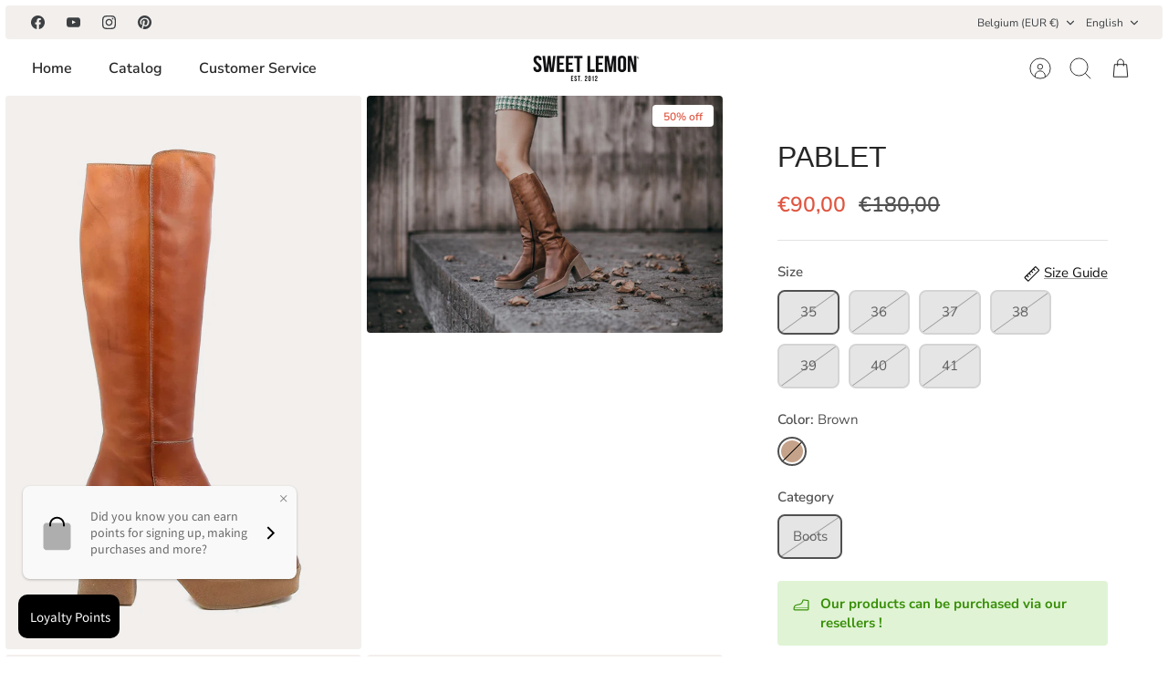

--- FILE ---
content_type: text/javascript; charset=utf-8
request_url: https://sweet-lemon.com/en/products/pablet.js?
body_size: 987
content:
{"id":6641108353133,"title":"PABLET","handle":"pablet","description":"Get ready to turn heads with our beautiful women's high leather boots.\u003cbr\u003e\r\nMade from premium leather, these boots offer exceptional durability. They're designed to stand the test of time, allowing you to wear them season after season without compromising on quality or appearance.\u003cbr\u003e\r\nTheir timeless design adds a classic touch to your wardrobe, making them versatile and easy to pair with a variety of outfits. Whether paired with an elegant dress or casual jeans, these boots will instantly enhance your style with timeless elegance.\u003cbr\u003e\r\nIn addition to their aesthetic appeal, these boots offer exceptional comfort. Their ergonomic construction and cushioned insole guarantee a perfect fit and optimum support all day long.","published_at":"2023-12-27T14:43:47+01:00","created_at":"2021-09-21T17:08:49+02:00","vendor":"SWEET LEMON","type":"Shoes","tags":["__tab1:shipping_returns","__tab2:sizing","__tab3:product-care","category_Boots","color_Brown","H2022","Not-Last"],"price":9000,"price_min":9000,"price_max":9000,"available":false,"price_varies":false,"compare_at_price":18000,"compare_at_price_min":18000,"compare_at_price_max":18000,"compare_at_price_varies":false,"variants":[{"id":39603579584621,"title":"35 \/ Brown \/ Boots","option1":"35","option2":"Brown","option3":"Boots","sku":"72877","requires_shipping":true,"taxable":true,"featured_image":null,"available":false,"name":"PABLET - 35 \/ Brown \/ Boots","public_title":"35 \/ Brown \/ Boots","options":["35","Brown","Boots"],"price":9000,"weight":1000,"compare_at_price":18000,"inventory_management":"shopify","barcode":"2922100034717","requires_selling_plan":false,"selling_plan_allocations":[]},{"id":39603579617389,"title":"36 \/ Brown \/ Boots","option1":"36","option2":"Brown","option3":"Boots","sku":"72877","requires_shipping":true,"taxable":true,"featured_image":null,"available":false,"name":"PABLET - 36 \/ Brown \/ Boots","public_title":"36 \/ Brown \/ Boots","options":["36","Brown","Boots"],"price":9000,"weight":1000,"compare_at_price":18000,"inventory_management":"shopify","barcode":"2922100029423","requires_selling_plan":false,"selling_plan_allocations":[]},{"id":39603579650157,"title":"37 \/ Brown \/ Boots","option1":"37","option2":"Brown","option3":"Boots","sku":"72877","requires_shipping":true,"taxable":true,"featured_image":null,"available":false,"name":"PABLET - 37 \/ Brown \/ Boots","public_title":"37 \/ Brown \/ Boots","options":["37","Brown","Boots"],"price":9000,"weight":1000,"compare_at_price":18000,"inventory_management":"shopify","barcode":"2922100029430","requires_selling_plan":false,"selling_plan_allocations":[]},{"id":39603579682925,"title":"38 \/ Brown \/ Boots","option1":"38","option2":"Brown","option3":"Boots","sku":"72877","requires_shipping":true,"taxable":true,"featured_image":null,"available":false,"name":"PABLET - 38 \/ Brown \/ Boots","public_title":"38 \/ Brown \/ Boots","options":["38","Brown","Boots"],"price":9000,"weight":1000,"compare_at_price":18000,"inventory_management":"shopify","barcode":"2922100029447","requires_selling_plan":false,"selling_plan_allocations":[]},{"id":39603579715693,"title":"39 \/ Brown \/ Boots","option1":"39","option2":"Brown","option3":"Boots","sku":"72877","requires_shipping":true,"taxable":true,"featured_image":null,"available":false,"name":"PABLET - 39 \/ Brown \/ Boots","public_title":"39 \/ Brown \/ Boots","options":["39","Brown","Boots"],"price":9000,"weight":1000,"compare_at_price":18000,"inventory_management":"shopify","barcode":"2922100029454","requires_selling_plan":false,"selling_plan_allocations":[]},{"id":39603579748461,"title":"40 \/ Brown \/ Boots","option1":"40","option2":"Brown","option3":"Boots","sku":"72877","requires_shipping":true,"taxable":true,"featured_image":null,"available":false,"name":"PABLET - 40 \/ Brown \/ Boots","public_title":"40 \/ Brown \/ Boots","options":["40","Brown","Boots"],"price":9000,"weight":1000,"compare_at_price":18000,"inventory_management":"shopify","barcode":"2922100029461","requires_selling_plan":false,"selling_plan_allocations":[]},{"id":39603579781229,"title":"41 \/ Brown \/ Boots","option1":"41","option2":"Brown","option3":"Boots","sku":"72877","requires_shipping":true,"taxable":true,"featured_image":null,"available":false,"name":"PABLET - 41 \/ Brown \/ Boots","public_title":"41 \/ Brown \/ Boots","options":["41","Brown","Boots"],"price":9000,"weight":1000,"compare_at_price":18000,"inventory_management":"shopify","barcode":"2922100029478","requires_selling_plan":false,"selling_plan_allocations":[]}],"images":["\/\/cdn.shopify.com\/s\/files\/1\/0256\/7510\/4365\/products\/0000072877_1.jpg?v=1684486173","\/\/cdn.shopify.com\/s\/files\/1\/0256\/7510\/4365\/products\/0000072877_2.jpg?v=1684486175","\/\/cdn.shopify.com\/s\/files\/1\/0256\/7510\/4365\/products\/0000072877_4.jpg?v=1684486176","\/\/cdn.shopify.com\/s\/files\/1\/0256\/7510\/4365\/products\/0000072877_5.jpg?v=1684826388","\/\/cdn.shopify.com\/s\/files\/1\/0256\/7510\/4365\/products\/0000072877_6.jpg?v=1684826389","\/\/cdn.shopify.com\/s\/files\/1\/0256\/7510\/4365\/products\/0000072877_7.jpg?v=1684486180"],"featured_image":"\/\/cdn.shopify.com\/s\/files\/1\/0256\/7510\/4365\/products\/0000072877_1.jpg?v=1684486173","options":[{"name":"Size","position":1,"values":["35","36","37","38","39","40","41"]},{"name":"Color","position":2,"values":["Brown"]},{"name":"Category","position":3,"values":["Boots"]}],"url":"\/en\/products\/pablet","media":[{"alt":null,"id":20710485262445,"position":1,"preview_image":{"aspect_ratio":0.643,"height":1630,"width":1048,"src":"https:\/\/cdn.shopify.com\/s\/files\/1\/0256\/7510\/4365\/products\/0000072877_1.jpg?v=1684486173"},"aspect_ratio":0.643,"height":1630,"media_type":"image","src":"https:\/\/cdn.shopify.com\/s\/files\/1\/0256\/7510\/4365\/products\/0000072877_1.jpg?v=1684486173","width":1048},{"alt":null,"id":20710485327981,"position":2,"preview_image":{"aspect_ratio":1.501,"height":698,"width":1048,"src":"https:\/\/cdn.shopify.com\/s\/files\/1\/0256\/7510\/4365\/products\/0000072877_2.jpg?v=1684486175"},"aspect_ratio":1.501,"height":698,"media_type":"image","src":"https:\/\/cdn.shopify.com\/s\/files\/1\/0256\/7510\/4365\/products\/0000072877_2.jpg?v=1684486175","width":1048},{"alt":null,"id":20710485491821,"position":3,"preview_image":{"aspect_ratio":0.643,"height":1630,"width":1048,"src":"https:\/\/cdn.shopify.com\/s\/files\/1\/0256\/7510\/4365\/products\/0000072877_4.jpg?v=1684486176"},"aspect_ratio":0.643,"height":1630,"media_type":"image","src":"https:\/\/cdn.shopify.com\/s\/files\/1\/0256\/7510\/4365\/products\/0000072877_4.jpg?v=1684486176","width":1048},{"alt":null,"id":20710485590125,"position":4,"preview_image":{"aspect_ratio":0.643,"height":1630,"width":1048,"src":"https:\/\/cdn.shopify.com\/s\/files\/1\/0256\/7510\/4365\/products\/0000072877_5.jpg?v=1684826388"},"aspect_ratio":0.643,"height":1630,"media_type":"image","src":"https:\/\/cdn.shopify.com\/s\/files\/1\/0256\/7510\/4365\/products\/0000072877_5.jpg?v=1684826388","width":1048},{"alt":null,"id":20710485622893,"position":5,"preview_image":{"aspect_ratio":0.667,"height":1571,"width":1048,"src":"https:\/\/cdn.shopify.com\/s\/files\/1\/0256\/7510\/4365\/products\/0000072877_6.jpg?v=1684826389"},"aspect_ratio":0.667,"height":1571,"media_type":"image","src":"https:\/\/cdn.shopify.com\/s\/files\/1\/0256\/7510\/4365\/products\/0000072877_6.jpg?v=1684826389","width":1048},{"alt":null,"id":20710485819501,"position":6,"preview_image":{"aspect_ratio":1.501,"height":698,"width":1048,"src":"https:\/\/cdn.shopify.com\/s\/files\/1\/0256\/7510\/4365\/products\/0000072877_7.jpg?v=1684486180"},"aspect_ratio":1.501,"height":698,"media_type":"image","src":"https:\/\/cdn.shopify.com\/s\/files\/1\/0256\/7510\/4365\/products\/0000072877_7.jpg?v=1684486180","width":1048}],"requires_selling_plan":false,"selling_plan_groups":[]}